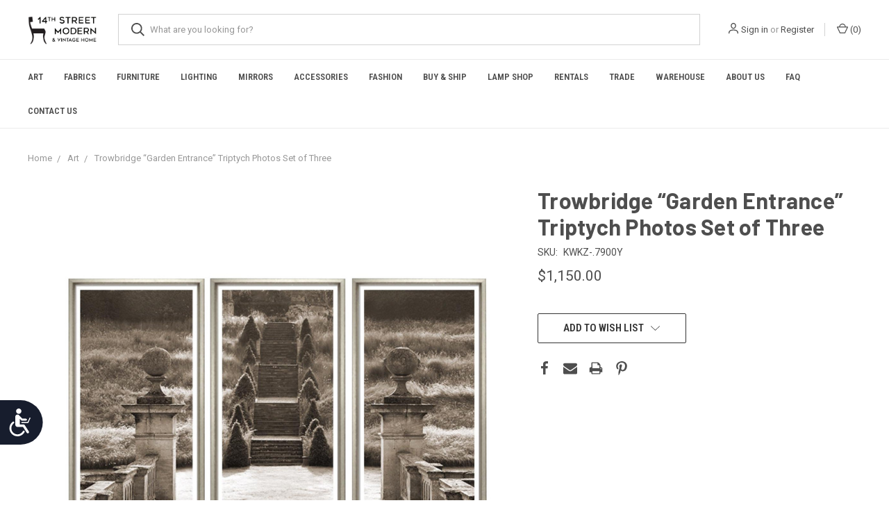

--- FILE ---
content_type: text/html; charset=UTF-8
request_url: https://www.14thstreetantiques.com/trowbridge-garden-entrance-triptych-photos-set-of-three/
body_size: 14573
content:

<!DOCTYPE html>
<html class="no-js" lang="en">
    <head>
        <title>Trowbridge “Garden Entrance” Triptych Photos Set of Three - 14th Street Modern &amp; Vintage Home</title>
        <link rel="dns-prefetch preconnect" href="https://cdn11.bigcommerce.com/s-a3fc1" crossorigin><link rel="dns-prefetch preconnect" href="https://fonts.googleapis.com/" crossorigin><link rel="dns-prefetch preconnect" href="https://fonts.gstatic.com/" crossorigin>
        <meta property="product:price:amount" content="1150" /><meta property="product:price:currency" content="USD" /><meta property="og:url" content="https://www.14thstreetantiques.com/trowbridge-garden-entrance-triptych-photos-set-of-three/" /><meta property="og:site_name" content="14th Street Modern & Vintage Home" /><meta name="keywords" content="antiques, antique, atlanta antiques, mid century modern, shagreen, luxury home, fabrics, fabric, console table, accent table, sofa, chaise, club chair, vintage, modern, lampshade, lamp repair, custom lighting, lacquer,  sideboard, regency, seashell, serpentine, desk, sterling, Asian, painted, carved wood, gilt, bronze, plant stand, pedestal, sunburst, starburst, leather, game table, card table, inlay, inlaid, duncan phyfe, chippendale, "><link rel='canonical' href='https://14thstreetantiques.com/trowbridge-garden-entrance-triptych-photos-set-of-three/' /><meta name='platform' content='bigcommerce.stencil' /><meta property="og:type" content="product" />
<meta property="og:title" content="Trowbridge “Garden Entrance” Triptych Photos Set of Three" />
<meta property="og:description" content="Atlanta&#039;s Largest Source for Designer Furniture, Fine Antiques, Art, Fabric  and Accessories" />
<meta property="og:image" content="https://cdn11.bigcommerce.com/s-a3fc1/products/3679/images/16534/trowbridge-garden-entrance-triptych-photos-set-of-three-7577__32557.1731016205.340.240.jpg?c=2" />
<meta property="og:availability" content="instock" />
<meta property="pinterest:richpins" content="enabled" />
        
         

        <link href="https://cdn11.bigcommerce.com/s-a3fc1/product_images/Untitled%20design%20%286%29.png?t=1598715126" rel="shortcut icon">
        <meta name="viewport" content="width=device-width, initial-scale=1, maximum-scale=1">

        <script>
            document.documentElement.className = document.documentElement.className.replace('no-js', 'js');
        </script>
        <script>
            window.lazySizesConfig = window.lazySizesConfig || {};
            window.lazySizesConfig.loadMode = 1;
        </script>
        <script async src="https://cdn11.bigcommerce.com/s-a3fc1/stencil/561ec9e0-ba56-0138-d561-0242ac11000f/dist/theme-bundle.head_async.js"></script>

        <link href="https://fonts.googleapis.com/css?family=Roboto+Condensed:400,600%7CRoboto:400,700%7CBarlow:700&display=swap" rel="stylesheet">
        <link data-stencil-stylesheet href="https://cdn11.bigcommerce.com/s-a3fc1/stencil/561ec9e0-ba56-0138-d561-0242ac11000f/css/theme-42f25820-b57f-013c-8f73-0262f6a3925f.css" rel="stylesheet">

        <!-- Start Tracking Code for analytics_googleanalytics4 -->

<script data-cfasync="false" src="https://cdn11.bigcommerce.com/shared/js/google_analytics4_bodl_subscribers-358423becf5d870b8b603a81de597c10f6bc7699.js" integrity="sha256-gtOfJ3Avc1pEE/hx6SKj/96cca7JvfqllWA9FTQJyfI=" crossorigin="anonymous"></script>
<script data-cfasync="false">
  (function () {
    window.dataLayer = window.dataLayer || [];

    function gtag(){
        dataLayer.push(arguments);
    }

    function initGA4(event) {
         function setupGtag() {
            function configureGtag() {
                gtag('js', new Date());
                gtag('set', 'developer_id.dMjk3Nj', true);
                gtag('config', 'G-9YMYG17RDJ');
            }

            var script = document.createElement('script');

            script.src = 'https://www.googletagmanager.com/gtag/js?id=G-9YMYG17RDJ';
            script.async = true;
            script.onload = configureGtag;

            document.head.appendChild(script);
        }

        setupGtag();

        if (typeof subscribeOnBodlEvents === 'function') {
            subscribeOnBodlEvents('G-9YMYG17RDJ', false);
        }

        window.removeEventListener(event.type, initGA4);
    }

    

    var eventName = document.readyState === 'complete' ? 'consentScriptsLoaded' : 'DOMContentLoaded';
    window.addEventListener(eventName, initGA4, false);
  })()
</script>

<!-- End Tracking Code for analytics_googleanalytics4 -->


<script src="https://www.google.com/recaptcha/api.js" async defer></script>
<script type="text/javascript">
var BCData = {"product_attributes":{"sku":"KWKZ-.7900Y","upc":null,"mpn":null,"gtin":null,"weight":null,"base":true,"image":null,"price":{"with_tax":{"formatted":"$1,150.00","value":1150,"currency":"USD"},"tax_label":"Tax"},"stock":null,"instock":true,"stock_message":null,"purchasable":false,"purchasing_message":"","call_for_price_message":null}};
</script>
<script src='https://www.powr.io/powr.js?external-type=bigcommerce' async></script><script src='https://www.powr.io/powr.js?external-type=bigcommerce' async></script>
 <script data-cfasync="false" src="https://microapps.bigcommerce.com/bodl-events/1.9.4/index.js" integrity="sha256-Y0tDj1qsyiKBRibKllwV0ZJ1aFlGYaHHGl/oUFoXJ7Y=" nonce="" crossorigin="anonymous"></script>
 <script data-cfasync="false" nonce="">

 (function() {
    function decodeBase64(base64) {
       const text = atob(base64);
       const length = text.length;
       const bytes = new Uint8Array(length);
       for (let i = 0; i < length; i++) {
          bytes[i] = text.charCodeAt(i);
       }
       const decoder = new TextDecoder();
       return decoder.decode(bytes);
    }
    window.bodl = JSON.parse(decodeBase64("[base64]"));
 })()

 </script>

<script nonce="">
(function () {
    var xmlHttp = new XMLHttpRequest();

    xmlHttp.open('POST', 'https://bes.gcp.data.bigcommerce.com/nobot');
    xmlHttp.setRequestHeader('Content-Type', 'application/json');
    xmlHttp.send('{"store_id":"73838","timezone_offset":"-4.0","timestamp":"2026-01-26T16:38:02.74684600Z","visit_id":"672daafd-ab30-47bd-9a62-7dfe82420691","channel_id":1}');
})();
</script>

        
            <!-- partial pulled in to the base layout -->

        <script>
            var theme_settings = {
                show_fast_cart: true,
                linksPerCol: 10,
            };
        </script>
    </head>
    <body>
        <svg data-src="https://cdn11.bigcommerce.com/s-a3fc1/stencil/561ec9e0-ba56-0138-d561-0242ac11000f/img/icon-sprite.svg" class="icons-svg-sprite"></svg>

        <header class="header" role="banner">
    <a href="#" class="mobileMenu-toggle" data-mobile-menu-toggle="menu">
        <span class="mobileMenu-toggleIcon"></span>
    </a>

    <div class="header-logo--wrap">
        <div class="header-logo ">
            
            <div class="logo-and-toggle">
                <div class="desktopMenu-toggle">
                    <a href="javascript:void(0);" class="mobileMenu-toggle">
                        <span class="mobileMenu-toggleIcon"></span>
                    </a>
                </div>
                
                    <div class="logo-wrap"><a href="https://14thstreetantiques.com/">
        <div class="header-logo-image-container">
            <img class="header-logo-image" src="https://cdn11.bigcommerce.com/s-a3fc1/images/stencil/original/14th_street_modern_home_logo_1613073785__05669.original.jpg" alt="14th Street Modern &amp; Vintage Home" title="14th Street Modern &amp; Vintage Home">
        </div>
</a>
</div>
            </div>
            
            <div class="quickSearchWrap" id="quickSearch" aria-hidden="true" tabindex="-1" data-prevent-quick-search-close>
                <div>
    <!-- snippet location forms_search -->
    <form class="form" action="/search.php">
        <fieldset class="form-fieldset">
            <div class="form-field">
                <label class="is-srOnly" for="search_query">Search</label>
                <input class="form-input" data-search-quick name="search_query" id="search_query" data-error-message="Search field cannot be empty." placeholder="What are you looking for?" autocomplete="off">
                <button type="submit" class="form-button">
                    <i class="icon" aria-hidden="true">
                        <svg><use xlink:href="#icon-search" /></svg>
                    </i>
                </button>
            </div>
        </fieldset>
    </form>
    <section class="quickSearchResults" data-bind="html: results"></section>
</div>
            </div>
            <div class="navUser-wrap">
                <nav class="navUser">
    <ul class="navUser-section navUser-section--alt">
        <li class="navUser-item navUser-item--account">
            <i class="icon" aria-hidden="true">
                <svg><use xlink:href="#icon-user" /></svg>
            </i>
                <a class="navUser-action" href="/login.php">Sign in</a>
                    <span>or</span> <a class="navUser-action" href="/login.php?action=create_account">Register</a>
        </li>
                <li class="navUser-item navUser-item--mobile-search">
            <i class="icon" aria-hidden="true">
                <svg><use xlink:href="#icon-search" /></svg>
            </i>
        </li>
        <li class="navUser-item navUser-item--cart">
            <a
                class="navUser-action"
                data-cart-preview
                data-dropdown="cart-preview-dropdown"
                data-options="align:right"
                href="/cart.php">
                <i class="icon" aria-hidden="true">
                    <svg><use xlink:href="#icon-cart" /></svg>
                </i>
                (<span class=" cart-quantity"></span>)
            </a>

            <div class="dropdown-menu" id="cart-preview-dropdown" data-dropdown-content aria-hidden="true"></div>
        </li>
    </ul>
</nav>
            </div>
        </div>
    </div>

    <div class="navPages-container" id="menu" data-menu>
        <span class="mobile-closeNav">
    <i class="icon" aria-hidden="true">
        <svg><use xlink:href="#icon-close-large" /></svg>
    </i>
    close
</span>
<nav class="navPages">
    <ul class="navPages-list navPages-list--user 5765697a656e20596f756e67">
            <li class="navPages-item">
                <i class="icon" aria-hidden="true">
                    <svg><use xlink:href="#icon-user" /></svg>
                </i>
                <a class="navPages-action" href="/login.php">Sign in</a>
                    or <a class="navPages-action" href="/login.php?action=create_account">Register</a>
            </li>
    </ul>
    <ul class="navPages-list navPages-mega navPages-mainNav">
            <li class="navPages-item">
                <a class="navPages-action activePage" href="https://www.14thstreetantiques.com/categories/Art/">Art</a>
            </li>
            <li class="navPages-item">
                <a class="navPages-action" href="https://www.14thstreetantiques.com/fabrics/">Fabrics</a>
            </li>
            <li class="navPages-item">
                <a class="navPages-action has-subMenu" href="https://www.14thstreetantiques.com/categories/Furniture/" data-collapsible="navPages-10">
    Furniture <i class="icon navPages-action-moreIcon" aria-hidden="true"><svg><use xlink:href="#icon-chevron-down" /></svg></i>
</a>
<div class="column-menu navPage-subMenu" id="navPages-10" aria-hidden="true" tabindex="-1">
    <ul class="navPage-subMenu-list">
            <li class="navPage-subMenu-item">
                <i class="icon navPages-action-moreIcon" aria-hidden="true"><svg><use xlink:href="#icon-chevron-right" /></svg></i>
                <a class="navPage-subMenu-action navPages-action" href="https://www.14thstreetantiques.com/cabinets/">Cabinets</a>
                
            </li>
            <li class="navPage-subMenu-item">
                <i class="icon navPages-action-moreIcon" aria-hidden="true"><svg><use xlink:href="#icon-chevron-right" /></svg></i>
                <a class="navPage-subMenu-action navPages-action" href="https://www.14thstreetantiques.com/coat-racks/">Coat Racks</a>
                
            </li>
            <li class="navPage-subMenu-item">
                <i class="icon navPages-action-moreIcon" aria-hidden="true"><svg><use xlink:href="#icon-chevron-right" /></svg></i>
                <a class="navPage-subMenu-action navPages-action" href="https://www.14thstreetantiques.com/nightstands/">Nightstands</a>
                
            </li>
            <li class="navPage-subMenu-item">
                <i class="icon navPages-action-moreIcon" aria-hidden="true"><svg><use xlink:href="#icon-chevron-right" /></svg></i>
                <a class="navPage-subMenu-action navPages-action" href="https://www.14thstreetantiques.com/trunks/">Trunks</a>
                
            </li>
            <li class="navPage-subMenu-item">
                <i class="icon navPages-action-moreIcon" aria-hidden="true"><svg><use xlink:href="#icon-chevron-right" /></svg></i>
                <a class="navPage-subMenu-action navPages-action" href="https://www.14thstreetantiques.com/etageres/">Etageres &amp; Bookshelves </a>
                
            </li>
            <li class="navPage-subMenu-item">
                <i class="icon navPages-action-moreIcon" aria-hidden="true"><svg><use xlink:href="#icon-chevron-right" /></svg></i>
                <a class="navPage-subMenu-action navPages-action" href="https://www.14thstreetantiques.com/vanities/">Sink vanities.</a>
                
            </li>
            <li class="navPage-subMenu-item">
                <i class="icon navPages-action-moreIcon" aria-hidden="true"><svg><use xlink:href="#icon-chevron-right" /></svg></i>
                <a class="navPage-subMenu-action navPages-action" href="https://www.14thstreetantiques.com/bar-carts-cabinets/">Bar Carts &amp; Bar Cabinets</a>
                
            </li>
            <li class="navPage-subMenu-item">
                <i class="icon navPages-action-moreIcon" aria-hidden="true"><svg><use xlink:href="#icon-chevron-right" /></svg></i>
                <a class="navPage-subMenu-action navPages-action" href="https://www.14thstreetantiques.com/beds-1/">Beds</a>
                
            </li>
            <li class="navPage-subMenu-item">
                <i class="icon navPages-action-moreIcon" aria-hidden="true"><svg><use xlink:href="#icon-chevron-right" /></svg></i>
                <a class="navPage-subMenu-action navPages-action" href="https://www.14thstreetantiques.com/category/chests-and-cabinets/">Chest &amp; Dressers</a>
                
            </li>
            <li class="navPage-subMenu-item">
                <i class="icon navPages-action-moreIcon" aria-hidden="true"><svg><use xlink:href="#icon-chevron-right" /></svg></i>
                <a class="navPage-subMenu-action navPages-action" href="https://www.14thstreetantiques.com/categories/consolesandsideboards/">Consoles and Sideboards</a>
                
            </li>
            <li class="navPage-subMenu-item">
                <i class="icon navPages-action-moreIcon" aria-hidden="true"><svg><use xlink:href="#icon-chevron-right" /></svg></i>
                <a class="navPage-subMenu-action navPages-action" href="https://www.14thstreetantiques.com/categories/desks-and-secretaries/">Desks and Secretaries</a>
                
            </li>
            <li class="navPage-subMenu-item">
                <i class="icon navPages-action-moreIcon" aria-hidden="true"><svg><use xlink:href="#icon-chevron-right" /></svg></i>
                <a class="navPage-subMenu-action navPages-action" href="https://www.14thstreetantiques.com/categories/Tables">Tables</a>
                
            </li>
            <li class="navPage-subMenu-item">
                <i class="icon navPages-action-moreIcon" aria-hidden="true"><svg><use xlink:href="#icon-chevron-right" /></svg></i>
                <a class="navPage-subMenu-action navPages-action" href="https://www.14thstreetantiques.com/pedestals/">Pedestals</a>
                
            </li>
            <li class="navPage-subMenu-item">
                <i class="icon navPages-action-moreIcon" aria-hidden="true"><svg><use xlink:href="#icon-chevron-right" /></svg></i>
                <a class="navPage-subMenu-action navPages-action" href="https://www.14thstreetantiques.com/screens-room-dividers/">Screens &amp; Room Dividers</a>
                
            </li>
            <li class="navPage-subMenu-item">
                <i class="icon navPages-action-moreIcon" aria-hidden="true"><svg><use xlink:href="#icon-chevron-right" /></svg></i>
                <a class="navPage-subMenu-action navPages-action" href="https://www.14thstreetantiques.com/seating//categories/Seating">Seating</a>
                
            </li>
    </ul>
</div>
            </li>
            <li class="navPages-item">
                <a class="navPages-action has-subMenu" href="https://www.14thstreetantiques.com/categories/Lighting/" data-collapsible="navPages-526">
    Lighting <i class="icon navPages-action-moreIcon" aria-hidden="true"><svg><use xlink:href="#icon-chevron-down" /></svg></i>
</a>
<div class="column-menu navPage-subMenu" id="navPages-526" aria-hidden="true" tabindex="-1">
    <ul class="navPage-subMenu-list">
            <li class="navPage-subMenu-item">
                <i class="icon navPages-action-moreIcon" aria-hidden="true"><svg><use xlink:href="#icon-chevron-right" /></svg></i>
                <a class="navPage-subMenu-action navPages-action" href="https://www.14thstreetantiques.com/chandeliers/">Chandeliers &amp; Pendants</a>
                
            </li>
            <li class="navPage-subMenu-item">
                <i class="icon navPages-action-moreIcon" aria-hidden="true"><svg><use xlink:href="#icon-chevron-right" /></svg></i>
                <a class="navPage-subMenu-action navPages-action" href="https://www.14thstreetantiques.com/lamps/">Lamps</a>
                
            </li>
            <li class="navPage-subMenu-item">
                <i class="icon navPages-action-moreIcon" aria-hidden="true"><svg><use xlink:href="#icon-chevron-right" /></svg></i>
                <a class="navPage-subMenu-action navPages-action" href="https://www.14thstreetantiques.com/sconces/">Sconces</a>
                
            </li>
    </ul>
</div>
            </li>
            <li class="navPages-item">
                <a class="navPages-action" href="https://www.14thstreetantiques.com/categories/Mirrors/">Mirrors</a>
            </li>
            <li class="navPages-item">
                <a class="navPages-action has-subMenu" href="https://www.14thstreetantiques.com/categories/Accessories/" data-collapsible="navPages-13">
    Accessories <i class="icon navPages-action-moreIcon" aria-hidden="true"><svg><use xlink:href="#icon-chevron-down" /></svg></i>
</a>
<div class="column-menu navPage-subMenu" id="navPages-13" aria-hidden="true" tabindex="-1">
    <ul class="navPage-subMenu-list">
            <li class="navPage-subMenu-item">
                <i class="icon navPages-action-moreIcon" aria-hidden="true"><svg><use xlink:href="#icon-chevron-right" /></svg></i>
                <a class="navPage-subMenu-action navPages-action" href="https://www.14thstreetantiques.com/baskets/">Baskets</a>
                
            </li>
            <li class="navPage-subMenu-item">
                <i class="icon navPages-action-moreIcon" aria-hidden="true"><svg><use xlink:href="#icon-chevron-right" /></svg></i>
                <a class="navPage-subMenu-action navPages-action" href="https://www.14thstreetantiques.com/magazine-racks/">Magazine Racks</a>
                
            </li>
            <li class="navPage-subMenu-item">
                <i class="icon navPages-action-moreIcon" aria-hidden="true"><svg><use xlink:href="#icon-chevron-right" /></svg></i>
                <a class="navPage-subMenu-action navPages-action" href="https://www.14thstreetantiques.com/boxes/">Boxes</a>
                
            </li>
            <li class="navPage-subMenu-item">
                <i class="icon navPages-action-moreIcon" aria-hidden="true"><svg><use xlink:href="#icon-chevron-right" /></svg></i>
                <a class="navPage-subMenu-action navPages-action" href="https://www.14thstreetantiques.com/globes/">Globes</a>
                
            </li>
            <li class="navPage-subMenu-item">
                <i class="icon navPages-action-moreIcon" aria-hidden="true"><svg><use xlink:href="#icon-chevron-right" /></svg></i>
                <a class="navPage-subMenu-action navPages-action" href="https://www.14thstreetantiques.com/planters/">Planters</a>
                
            </li>
            <li class="navPage-subMenu-item">
                <i class="icon navPages-action-moreIcon" aria-hidden="true"><svg><use xlink:href="#icon-chevron-right" /></svg></i>
                <a class="navPage-subMenu-action navPages-action" href="https://www.14thstreetantiques.com/bar-accesories/">Bar Accessories </a>
                
            </li>
            <li class="navPage-subMenu-item">
                <i class="icon navPages-action-moreIcon" aria-hidden="true"><svg><use xlink:href="#icon-chevron-right" /></svg></i>
                <a class="navPage-subMenu-action navPages-action" href="https://www.14thstreetantiques.com/bookends/">Bookends</a>
                
            </li>
            <li class="navPage-subMenu-item">
                <i class="icon navPages-action-moreIcon" aria-hidden="true"><svg><use xlink:href="#icon-chevron-right" /></svg></i>
                <a class="navPage-subMenu-action navPages-action" href="https://www.14thstreetantiques.com/bowls/">Bowls</a>
                
            </li>
            <li class="navPage-subMenu-item">
                <i class="icon navPages-action-moreIcon" aria-hidden="true"><svg><use xlink:href="#icon-chevron-right" /></svg></i>
                <a class="navPage-subMenu-action navPages-action" href="https://www.14thstreetantiques.com/candleholders/">Candleholders</a>
                
            </li>
            <li class="navPage-subMenu-item">
                <i class="icon navPages-action-moreIcon" aria-hidden="true"><svg><use xlink:href="#icon-chevron-right" /></svg></i>
                <a class="navPage-subMenu-action navPages-action" href="https://www.14thstreetantiques.com/clocks/">Clocks</a>
                
            </li>
            <li class="navPage-subMenu-item">
                <i class="icon navPages-action-moreIcon" aria-hidden="true"><svg><use xlink:href="#icon-chevron-right" /></svg></i>
                <a class="navPage-subMenu-action navPages-action" href="https://www.14thstreetantiques.com/fireplace-accesories/">Fireplace Accessories</a>
                
            </li>
            <li class="navPage-subMenu-item">
                <i class="icon navPages-action-moreIcon" aria-hidden="true"><svg><use xlink:href="#icon-chevron-right" /></svg></i>
                <a class="navPage-subMenu-action navPages-action" href="https://www.14thstreetantiques.com/inkwells/">Inkwells</a>
                
            </li>
            <li class="navPage-subMenu-item">
                <i class="icon navPages-action-moreIcon" aria-hidden="true"><svg><use xlink:href="#icon-chevron-right" /></svg></i>
                <a class="navPage-subMenu-action navPages-action" href="https://www.14thstreetantiques.com/sculptures/">Sculptures, Figurines &amp; Others</a>
                
            </li>
            <li class="navPage-subMenu-item">
                <i class="icon navPages-action-moreIcon" aria-hidden="true"><svg><use xlink:href="#icon-chevron-right" /></svg></i>
                <a class="navPage-subMenu-action navPages-action" href="https://www.14thstreetantiques.com/trays/">Trays</a>
                
            </li>
            <li class="navPage-subMenu-item">
                <i class="icon navPages-action-moreIcon" aria-hidden="true"><svg><use xlink:href="#icon-chevron-right" /></svg></i>
                <a class="navPage-subMenu-action navPages-action" href="https://www.14thstreetantiques.com/vases-vessels/">Vases &amp; Vessels</a>
                
            </li>
    </ul>
</div>
            </li>
            <li class="navPages-item">
                <a class="navPages-action" href="https://www.14thstreetantiques.com/categories/Jewelry/">Fashion</a>
            </li>
                <li class="navPages-item navPages-item--content-first">
                        <a class="navPages-action" href="https://www.14thstreetantiques.com/purchases-shipping/">Buy &amp; Ship</a>
                </li>
                <li class="navPages-item">
                        <a class="navPages-action" href="https://www.14thstreetantiques.com/pages/Lamp-Shop.html">Lamp Shop</a>
                </li>
                <li class="navPages-item">
                        <a class="navPages-action" href="https://www.14thstreetantiques.com/rentals/">Rentals</a>
                </li>
                <li class="navPages-item">
                        <a class="navPages-action" href="https://www.14thstreetantiques.com/trade/">Trade</a>
                </li>
                <li class="navPages-item">
                        <a class="navPages-action" href="https://www.14thstreetantiques.com/warehouse/">Warehouse</a>
                </li>
                <li class="navPages-item">
                        <a class="navPages-action" href="https://www.14thstreetantiques.com/pages/About-Us.html">About Us</a>
                </li>
                <li class="navPages-item">
                        <a class="navPages-action" href="https://www.14thstreetantiques.com/pages/FAQ.html">FAQ</a>
                </li>
                <li class="navPages-item">
                        <a class="navPages-action" href="https://www.14thstreetantiques.com/contact-us/">Contact Us</a>
                </li>
    </ul>
    <ul class="navPages-list navPages-list--user">
            <li class="navPages-item">
                <a class="navPages-action" href="/giftcertificates.php">Gift Certificates</a>
            </li>
    </ul>
</nav>
    </div>
</header>


<div data-content-region="header_bottom"></div>

        <div class="body " data-currency-code="USD">
     
        <div class="container">
        <ul class="breadcrumbs" itemscope itemtype="http://schema.org/BreadcrumbList">
            <li class="breadcrumb " itemprop="itemListElement" itemscope itemtype="http://schema.org/ListItem">
                    <a href="https://14thstreetantiques.com/" class="breadcrumb-label" itemprop="item"><span itemprop="name">Home</span></a>
                <meta itemprop="position" content="1" />
            </li>
            <li class="breadcrumb " itemprop="itemListElement" itemscope itemtype="http://schema.org/ListItem">
                    <a href="https://14thstreetantiques.com/categories/Art/" class="breadcrumb-label" itemprop="item"><span itemprop="name">Art</span></a>
                <meta itemprop="position" content="2" />
            </li>
            <li class="breadcrumb is-active" itemprop="itemListElement" itemscope itemtype="http://schema.org/ListItem">
                    <meta itemprop="item" content="https://14thstreetantiques.com/trowbridge-garden-entrance-triptych-photos-set-of-three/">
                    <span class="breadcrumb-label" itemprop="name">Trowbridge “Garden Entrance” Triptych Photos Set of Three</span>
                <meta itemprop="position" content="3" />
            </li>
</ul>

    </div>

    <div itemscope itemtype="http://schema.org/Product">
        <div class="container">
            
<div class="productView" >
  
    <section class="productView-images" data-image-gallery>
        <figure class="productView-image"
                data-image-gallery-main
                data-zoom-image="https://cdn11.bigcommerce.com/s-a3fc1/images/stencil/1280x1280/products/3679/16534/trowbridge-garden-entrance-triptych-photos-set-of-three-7577__32557.1731016205.jpg?c=2"
                >
            <div class="productView-img-container">
                    <a href="https://cdn11.bigcommerce.com/s-a3fc1/images/stencil/1280x1280/products/3679/16534/trowbridge-garden-entrance-triptych-photos-set-of-three-7577__32557.1731016205.jpg?c=2"
                        target="_blank" itemprop="image">
                <img src="https://cdn11.bigcommerce.com/s-a3fc1/images/stencil/760x760/products/3679/16534/trowbridge-garden-entrance-triptych-photos-set-of-three-7577__32557.1731016205.jpg?c=2" alt="Trowbridge “Garden Entrance” Triptych Photos Set of Three" title="Trowbridge “Garden Entrance” Triptych Photos Set of Three" data-sizes="auto"
    srcset="https://cdn11.bigcommerce.com/s-a3fc1/images/stencil/80w/products/3679/16534/trowbridge-garden-entrance-triptych-photos-set-of-three-7577__32557.1731016205.jpg?c=2"
data-srcset="https://cdn11.bigcommerce.com/s-a3fc1/images/stencil/80w/products/3679/16534/trowbridge-garden-entrance-triptych-photos-set-of-three-7577__32557.1731016205.jpg?c=2 80w, https://cdn11.bigcommerce.com/s-a3fc1/images/stencil/160w/products/3679/16534/trowbridge-garden-entrance-triptych-photos-set-of-three-7577__32557.1731016205.jpg?c=2 160w, https://cdn11.bigcommerce.com/s-a3fc1/images/stencil/320w/products/3679/16534/trowbridge-garden-entrance-triptych-photos-set-of-three-7577__32557.1731016205.jpg?c=2 320w, https://cdn11.bigcommerce.com/s-a3fc1/images/stencil/640w/products/3679/16534/trowbridge-garden-entrance-triptych-photos-set-of-three-7577__32557.1731016205.jpg?c=2 640w, https://cdn11.bigcommerce.com/s-a3fc1/images/stencil/960w/products/3679/16534/trowbridge-garden-entrance-triptych-photos-set-of-three-7577__32557.1731016205.jpg?c=2 960w, https://cdn11.bigcommerce.com/s-a3fc1/images/stencil/1280w/products/3679/16534/trowbridge-garden-entrance-triptych-photos-set-of-three-7577__32557.1731016205.jpg?c=2 1280w, https://cdn11.bigcommerce.com/s-a3fc1/images/stencil/1920w/products/3679/16534/trowbridge-garden-entrance-triptych-photos-set-of-three-7577__32557.1731016205.jpg?c=2 1920w, https://cdn11.bigcommerce.com/s-a3fc1/images/stencil/2560w/products/3679/16534/trowbridge-garden-entrance-triptych-photos-set-of-three-7577__32557.1731016205.jpg?c=2 2560w"

class="lazyload productView-image--default"

data-main-image />
                    </a>
            </div>
        </figure>
        <ul class="productView-thumbnails">
                <li class="productView-thumbnail">
                    <a
                        class="productView-thumbnail-link"
                        href="https://cdn11.bigcommerce.com/s-a3fc1/images/stencil/1280x1280/products/3679/16534/trowbridge-garden-entrance-triptych-photos-set-of-three-7577__32557.1731016205.jpg?c=2"
                        data-image-gallery-item
                        data-image-gallery-new-image-url="https://cdn11.bigcommerce.com/s-a3fc1/images/stencil/760x760/products/3679/16534/trowbridge-garden-entrance-triptych-photos-set-of-three-7577__32557.1731016205.jpg?c=2"
                        data-image-gallery-new-image-srcset="https://cdn11.bigcommerce.com/s-a3fc1/images/stencil/80w/products/3679/16534/trowbridge-garden-entrance-triptych-photos-set-of-three-7577__32557.1731016205.jpg?c=2 80w, https://cdn11.bigcommerce.com/s-a3fc1/images/stencil/160w/products/3679/16534/trowbridge-garden-entrance-triptych-photos-set-of-three-7577__32557.1731016205.jpg?c=2 160w, https://cdn11.bigcommerce.com/s-a3fc1/images/stencil/320w/products/3679/16534/trowbridge-garden-entrance-triptych-photos-set-of-three-7577__32557.1731016205.jpg?c=2 320w, https://cdn11.bigcommerce.com/s-a3fc1/images/stencil/640w/products/3679/16534/trowbridge-garden-entrance-triptych-photos-set-of-three-7577__32557.1731016205.jpg?c=2 640w, https://cdn11.bigcommerce.com/s-a3fc1/images/stencil/960w/products/3679/16534/trowbridge-garden-entrance-triptych-photos-set-of-three-7577__32557.1731016205.jpg?c=2 960w, https://cdn11.bigcommerce.com/s-a3fc1/images/stencil/1280w/products/3679/16534/trowbridge-garden-entrance-triptych-photos-set-of-three-7577__32557.1731016205.jpg?c=2 1280w, https://cdn11.bigcommerce.com/s-a3fc1/images/stencil/1920w/products/3679/16534/trowbridge-garden-entrance-triptych-photos-set-of-three-7577__32557.1731016205.jpg?c=2 1920w, https://cdn11.bigcommerce.com/s-a3fc1/images/stencil/2560w/products/3679/16534/trowbridge-garden-entrance-triptych-photos-set-of-three-7577__32557.1731016205.jpg?c=2 2560w"
                        data-image-gallery-zoom-image-url="https://cdn11.bigcommerce.com/s-a3fc1/images/stencil/1280x1280/products/3679/16534/trowbridge-garden-entrance-triptych-photos-set-of-three-7577__32557.1731016205.jpg?c=2"
                    >
                        <img class="lazyload" data-sizes="auto" src="https://cdn11.bigcommerce.com/s-a3fc1/stencil/561ec9e0-ba56-0138-d561-0242ac11000f/img/loading.svg" data-src="https://cdn11.bigcommerce.com/s-a3fc1/images/stencil/50x50/products/3679/16534/trowbridge-garden-entrance-triptych-photos-set-of-three-7577__32557.1731016205.jpg?c=2" alt="Trowbridge “Garden Entrance” Triptych Photos Set of Three" title="Trowbridge “Garden Entrance” Triptych Photos Set of Three">
                    </a>
                </li>
                <li class="productView-thumbnail">
                    <a
                        class="productView-thumbnail-link"
                        href="https://cdn11.bigcommerce.com/s-a3fc1/images/stencil/1280x1280/products/3679/16531/trowbridge-garden-entrance-triptych-photos-set-of-three-5156__28881.1731016205.jpg?c=2"
                        data-image-gallery-item
                        data-image-gallery-new-image-url="https://cdn11.bigcommerce.com/s-a3fc1/images/stencil/760x760/products/3679/16531/trowbridge-garden-entrance-triptych-photos-set-of-three-5156__28881.1731016205.jpg?c=2"
                        data-image-gallery-new-image-srcset="https://cdn11.bigcommerce.com/s-a3fc1/images/stencil/80w/products/3679/16531/trowbridge-garden-entrance-triptych-photos-set-of-three-5156__28881.1731016205.jpg?c=2 80w, https://cdn11.bigcommerce.com/s-a3fc1/images/stencil/160w/products/3679/16531/trowbridge-garden-entrance-triptych-photos-set-of-three-5156__28881.1731016205.jpg?c=2 160w, https://cdn11.bigcommerce.com/s-a3fc1/images/stencil/320w/products/3679/16531/trowbridge-garden-entrance-triptych-photos-set-of-three-5156__28881.1731016205.jpg?c=2 320w, https://cdn11.bigcommerce.com/s-a3fc1/images/stencil/640w/products/3679/16531/trowbridge-garden-entrance-triptych-photos-set-of-three-5156__28881.1731016205.jpg?c=2 640w, https://cdn11.bigcommerce.com/s-a3fc1/images/stencil/960w/products/3679/16531/trowbridge-garden-entrance-triptych-photos-set-of-three-5156__28881.1731016205.jpg?c=2 960w, https://cdn11.bigcommerce.com/s-a3fc1/images/stencil/1280w/products/3679/16531/trowbridge-garden-entrance-triptych-photos-set-of-three-5156__28881.1731016205.jpg?c=2 1280w, https://cdn11.bigcommerce.com/s-a3fc1/images/stencil/1920w/products/3679/16531/trowbridge-garden-entrance-triptych-photos-set-of-three-5156__28881.1731016205.jpg?c=2 1920w, https://cdn11.bigcommerce.com/s-a3fc1/images/stencil/2560w/products/3679/16531/trowbridge-garden-entrance-triptych-photos-set-of-three-5156__28881.1731016205.jpg?c=2 2560w"
                        data-image-gallery-zoom-image-url="https://cdn11.bigcommerce.com/s-a3fc1/images/stencil/1280x1280/products/3679/16531/trowbridge-garden-entrance-triptych-photos-set-of-three-5156__28881.1731016205.jpg?c=2"
                    >
                        <img class="lazyload" data-sizes="auto" src="https://cdn11.bigcommerce.com/s-a3fc1/stencil/561ec9e0-ba56-0138-d561-0242ac11000f/img/loading.svg" data-src="https://cdn11.bigcommerce.com/s-a3fc1/images/stencil/50x50/products/3679/16531/trowbridge-garden-entrance-triptych-photos-set-of-three-5156__28881.1731016205.jpg?c=2" alt="Trowbridge “Garden Entrance” Triptych Photos Set of Three" title="Trowbridge “Garden Entrance” Triptych Photos Set of Three">
                    </a>
                </li>
                <li class="productView-thumbnail">
                    <a
                        class="productView-thumbnail-link"
                        href="https://cdn11.bigcommerce.com/s-a3fc1/images/stencil/1280x1280/products/3679/16532/trowbridge-garden-entrance-triptych-photos-set-of-three-2280__73124.1731016205.jpg?c=2"
                        data-image-gallery-item
                        data-image-gallery-new-image-url="https://cdn11.bigcommerce.com/s-a3fc1/images/stencil/760x760/products/3679/16532/trowbridge-garden-entrance-triptych-photos-set-of-three-2280__73124.1731016205.jpg?c=2"
                        data-image-gallery-new-image-srcset="https://cdn11.bigcommerce.com/s-a3fc1/images/stencil/80w/products/3679/16532/trowbridge-garden-entrance-triptych-photos-set-of-three-2280__73124.1731016205.jpg?c=2 80w, https://cdn11.bigcommerce.com/s-a3fc1/images/stencil/160w/products/3679/16532/trowbridge-garden-entrance-triptych-photos-set-of-three-2280__73124.1731016205.jpg?c=2 160w, https://cdn11.bigcommerce.com/s-a3fc1/images/stencil/320w/products/3679/16532/trowbridge-garden-entrance-triptych-photos-set-of-three-2280__73124.1731016205.jpg?c=2 320w, https://cdn11.bigcommerce.com/s-a3fc1/images/stencil/640w/products/3679/16532/trowbridge-garden-entrance-triptych-photos-set-of-three-2280__73124.1731016205.jpg?c=2 640w, https://cdn11.bigcommerce.com/s-a3fc1/images/stencil/960w/products/3679/16532/trowbridge-garden-entrance-triptych-photos-set-of-three-2280__73124.1731016205.jpg?c=2 960w, https://cdn11.bigcommerce.com/s-a3fc1/images/stencil/1280w/products/3679/16532/trowbridge-garden-entrance-triptych-photos-set-of-three-2280__73124.1731016205.jpg?c=2 1280w, https://cdn11.bigcommerce.com/s-a3fc1/images/stencil/1920w/products/3679/16532/trowbridge-garden-entrance-triptych-photos-set-of-three-2280__73124.1731016205.jpg?c=2 1920w, https://cdn11.bigcommerce.com/s-a3fc1/images/stencil/2560w/products/3679/16532/trowbridge-garden-entrance-triptych-photos-set-of-three-2280__73124.1731016205.jpg?c=2 2560w"
                        data-image-gallery-zoom-image-url="https://cdn11.bigcommerce.com/s-a3fc1/images/stencil/1280x1280/products/3679/16532/trowbridge-garden-entrance-triptych-photos-set-of-three-2280__73124.1731016205.jpg?c=2"
                    >
                        <img class="lazyload" data-sizes="auto" src="https://cdn11.bigcommerce.com/s-a3fc1/stencil/561ec9e0-ba56-0138-d561-0242ac11000f/img/loading.svg" data-src="https://cdn11.bigcommerce.com/s-a3fc1/images/stencil/50x50/products/3679/16532/trowbridge-garden-entrance-triptych-photos-set-of-three-2280__73124.1731016205.jpg?c=2" alt="Trowbridge “Garden Entrance” Triptych Photos Set of Three" title="Trowbridge “Garden Entrance” Triptych Photos Set of Three">
                    </a>
                </li>
                <li class="productView-thumbnail">
                    <a
                        class="productView-thumbnail-link"
                        href="https://cdn11.bigcommerce.com/s-a3fc1/images/stencil/1280x1280/products/3679/16533/trowbridge-garden-entrance-triptych-photos-set-of-three-0409__59500.1731016205.jpg?c=2"
                        data-image-gallery-item
                        data-image-gallery-new-image-url="https://cdn11.bigcommerce.com/s-a3fc1/images/stencil/760x760/products/3679/16533/trowbridge-garden-entrance-triptych-photos-set-of-three-0409__59500.1731016205.jpg?c=2"
                        data-image-gallery-new-image-srcset="https://cdn11.bigcommerce.com/s-a3fc1/images/stencil/80w/products/3679/16533/trowbridge-garden-entrance-triptych-photos-set-of-three-0409__59500.1731016205.jpg?c=2 80w, https://cdn11.bigcommerce.com/s-a3fc1/images/stencil/160w/products/3679/16533/trowbridge-garden-entrance-triptych-photos-set-of-three-0409__59500.1731016205.jpg?c=2 160w, https://cdn11.bigcommerce.com/s-a3fc1/images/stencil/320w/products/3679/16533/trowbridge-garden-entrance-triptych-photos-set-of-three-0409__59500.1731016205.jpg?c=2 320w, https://cdn11.bigcommerce.com/s-a3fc1/images/stencil/640w/products/3679/16533/trowbridge-garden-entrance-triptych-photos-set-of-three-0409__59500.1731016205.jpg?c=2 640w, https://cdn11.bigcommerce.com/s-a3fc1/images/stencil/960w/products/3679/16533/trowbridge-garden-entrance-triptych-photos-set-of-three-0409__59500.1731016205.jpg?c=2 960w, https://cdn11.bigcommerce.com/s-a3fc1/images/stencil/1280w/products/3679/16533/trowbridge-garden-entrance-triptych-photos-set-of-three-0409__59500.1731016205.jpg?c=2 1280w, https://cdn11.bigcommerce.com/s-a3fc1/images/stencil/1920w/products/3679/16533/trowbridge-garden-entrance-triptych-photos-set-of-three-0409__59500.1731016205.jpg?c=2 1920w, https://cdn11.bigcommerce.com/s-a3fc1/images/stencil/2560w/products/3679/16533/trowbridge-garden-entrance-triptych-photos-set-of-three-0409__59500.1731016205.jpg?c=2 2560w"
                        data-image-gallery-zoom-image-url="https://cdn11.bigcommerce.com/s-a3fc1/images/stencil/1280x1280/products/3679/16533/trowbridge-garden-entrance-triptych-photos-set-of-three-0409__59500.1731016205.jpg?c=2"
                    >
                        <img class="lazyload" data-sizes="auto" src="https://cdn11.bigcommerce.com/s-a3fc1/stencil/561ec9e0-ba56-0138-d561-0242ac11000f/img/loading.svg" data-src="https://cdn11.bigcommerce.com/s-a3fc1/images/stencil/50x50/products/3679/16533/trowbridge-garden-entrance-triptych-photos-set-of-three-0409__59500.1731016205.jpg?c=2" alt="Trowbridge “Garden Entrance” Triptych Photos Set of Three" title="Trowbridge “Garden Entrance” Triptych Photos Set of Three">
                    </a>
                </li>
                <li class="productView-thumbnail">
                    <a
                        class="productView-thumbnail-link"
                        href="https://cdn11.bigcommerce.com/s-a3fc1/images/stencil/1280x1280/products/3679/16535/trowbridge-garden-entrance-triptych-photos-set-of-three-6627__78433.1588170527.jpg?c=2"
                        data-image-gallery-item
                        data-image-gallery-new-image-url="https://cdn11.bigcommerce.com/s-a3fc1/images/stencil/760x760/products/3679/16535/trowbridge-garden-entrance-triptych-photos-set-of-three-6627__78433.1588170527.jpg?c=2"
                        data-image-gallery-new-image-srcset="https://cdn11.bigcommerce.com/s-a3fc1/images/stencil/80w/products/3679/16535/trowbridge-garden-entrance-triptych-photos-set-of-three-6627__78433.1588170527.jpg?c=2 80w, https://cdn11.bigcommerce.com/s-a3fc1/images/stencil/160w/products/3679/16535/trowbridge-garden-entrance-triptych-photos-set-of-three-6627__78433.1588170527.jpg?c=2 160w, https://cdn11.bigcommerce.com/s-a3fc1/images/stencil/320w/products/3679/16535/trowbridge-garden-entrance-triptych-photos-set-of-three-6627__78433.1588170527.jpg?c=2 320w, https://cdn11.bigcommerce.com/s-a3fc1/images/stencil/640w/products/3679/16535/trowbridge-garden-entrance-triptych-photos-set-of-three-6627__78433.1588170527.jpg?c=2 640w, https://cdn11.bigcommerce.com/s-a3fc1/images/stencil/960w/products/3679/16535/trowbridge-garden-entrance-triptych-photos-set-of-three-6627__78433.1588170527.jpg?c=2 960w, https://cdn11.bigcommerce.com/s-a3fc1/images/stencil/1280w/products/3679/16535/trowbridge-garden-entrance-triptych-photos-set-of-three-6627__78433.1588170527.jpg?c=2 1280w, https://cdn11.bigcommerce.com/s-a3fc1/images/stencil/1920w/products/3679/16535/trowbridge-garden-entrance-triptych-photos-set-of-three-6627__78433.1588170527.jpg?c=2 1920w, https://cdn11.bigcommerce.com/s-a3fc1/images/stencil/2560w/products/3679/16535/trowbridge-garden-entrance-triptych-photos-set-of-three-6627__78433.1588170527.jpg?c=2 2560w"
                        data-image-gallery-zoom-image-url="https://cdn11.bigcommerce.com/s-a3fc1/images/stencil/1280x1280/products/3679/16535/trowbridge-garden-entrance-triptych-photos-set-of-three-6627__78433.1588170527.jpg?c=2"
                    >
                        <img class="lazyload" data-sizes="auto" src="https://cdn11.bigcommerce.com/s-a3fc1/stencil/561ec9e0-ba56-0138-d561-0242ac11000f/img/loading.svg" data-src="https://cdn11.bigcommerce.com/s-a3fc1/images/stencil/50x50/products/3679/16535/trowbridge-garden-entrance-triptych-photos-set-of-three-6627__78433.1588170527.jpg?c=2" alt="Trowbridge “Garden Entrance” Triptych Photos Set of Three" title="Trowbridge “Garden Entrance” Triptych Photos Set of Three">
                    </a>
                </li>
                <li class="productView-thumbnail">
                    <a
                        class="productView-thumbnail-link"
                        href="https://cdn11.bigcommerce.com/s-a3fc1/images/stencil/1280x1280/products/3679/16536/trowbridge-garden-entrance-triptych-photos-set-of-three-8174__22735.1588170527.jpg?c=2"
                        data-image-gallery-item
                        data-image-gallery-new-image-url="https://cdn11.bigcommerce.com/s-a3fc1/images/stencil/760x760/products/3679/16536/trowbridge-garden-entrance-triptych-photos-set-of-three-8174__22735.1588170527.jpg?c=2"
                        data-image-gallery-new-image-srcset="https://cdn11.bigcommerce.com/s-a3fc1/images/stencil/80w/products/3679/16536/trowbridge-garden-entrance-triptych-photos-set-of-three-8174__22735.1588170527.jpg?c=2 80w, https://cdn11.bigcommerce.com/s-a3fc1/images/stencil/160w/products/3679/16536/trowbridge-garden-entrance-triptych-photos-set-of-three-8174__22735.1588170527.jpg?c=2 160w, https://cdn11.bigcommerce.com/s-a3fc1/images/stencil/320w/products/3679/16536/trowbridge-garden-entrance-triptych-photos-set-of-three-8174__22735.1588170527.jpg?c=2 320w, https://cdn11.bigcommerce.com/s-a3fc1/images/stencil/640w/products/3679/16536/trowbridge-garden-entrance-triptych-photos-set-of-three-8174__22735.1588170527.jpg?c=2 640w, https://cdn11.bigcommerce.com/s-a3fc1/images/stencil/960w/products/3679/16536/trowbridge-garden-entrance-triptych-photos-set-of-three-8174__22735.1588170527.jpg?c=2 960w, https://cdn11.bigcommerce.com/s-a3fc1/images/stencil/1280w/products/3679/16536/trowbridge-garden-entrance-triptych-photos-set-of-three-8174__22735.1588170527.jpg?c=2 1280w, https://cdn11.bigcommerce.com/s-a3fc1/images/stencil/1920w/products/3679/16536/trowbridge-garden-entrance-triptych-photos-set-of-three-8174__22735.1588170527.jpg?c=2 1920w, https://cdn11.bigcommerce.com/s-a3fc1/images/stencil/2560w/products/3679/16536/trowbridge-garden-entrance-triptych-photos-set-of-three-8174__22735.1588170527.jpg?c=2 2560w"
                        data-image-gallery-zoom-image-url="https://cdn11.bigcommerce.com/s-a3fc1/images/stencil/1280x1280/products/3679/16536/trowbridge-garden-entrance-triptych-photos-set-of-three-8174__22735.1588170527.jpg?c=2"
                    >
                        <img class="lazyload" data-sizes="auto" src="https://cdn11.bigcommerce.com/s-a3fc1/stencil/561ec9e0-ba56-0138-d561-0242ac11000f/img/loading.svg" data-src="https://cdn11.bigcommerce.com/s-a3fc1/images/stencil/50x50/products/3679/16536/trowbridge-garden-entrance-triptych-photos-set-of-three-8174__22735.1588170527.jpg?c=2" alt="Trowbridge “Garden Entrance” Triptych Photos Set of Three" title="Trowbridge “Garden Entrance” Triptych Photos Set of Three">
                    </a>
                </li>
        </ul>
    </section>
    <section class="productView-details">
        <div class="productView-product">

            <h1 class="productView-title main-heading" itemprop="name">Trowbridge “Garden Entrance” Triptych Photos Set of Three</h1>
                <div class="productSKU">
                    <dt class="productView-info-name sku-label">SKU:</dt>
                    <dd class="productView-info-value" data-product-sku itemprop="sku">KWKZ-.7900Y</dd>
                </div>
            
            <div class="productView-price">
                    
        <div class="price-section price-section--withTax" itemprop="offers" itemscope itemtype="http://schema.org/Offer">
            <span class="price-section price-section--withTax non-sale-price--withTax" style="display: none;">
                <span data-product-non-sale-price-with-tax class="price price--non-sale">
                    
                </span>
            </span>
            <span data-product-price-with-tax class="price">$1,150.00</span>
                <meta itemprop="availability" itemtype="http://schema.org/ItemAvailability" 
                	content="http://schema.org/OutOfStock">
                <meta itemprop="itemCondition" itemtype="http://schema.org/OfferItemCondition" content="http://schema.org/Condition">
                <meta itemprop="priceCurrency" content="USD">
                <meta itemprop="url" content="https://www.14thstreetantiques.com/trowbridge-garden-entrance-triptych-photos-set-of-three/">
                <div itemprop="priceSpecification" itemscope itemtype="http://schema.org/PriceSpecification">
                    <meta itemprop="price" content="1150">
                    <meta itemprop="priceCurrency" content="USD">
                    <meta itemprop="valueAddedTaxIncluded" content="true">
                </div>
        </div>
         <div class="price-section price-section--saving price" style="display: none;">
                <span class="price">(You save</span>
                <span data-product-price-saved class="price price--saving">
                    
                </span>
                <span class="price">)</span>
         </div>
            </div>

                
            <div data-content-region="product_below_price"></div>
            <div class="productView-rating">
            </div>
            <div class="productView-specs">
            </div>
            
        </div>
        <div class="productView-options">
            <form class="form" method="post" action="" enctype="multipart/form-data"
                  data-cart-item-add>
                <input type="hidden" name="action" value="add">
                <input type="hidden" name="product_id" value="3679"/>
                
                <div class="productView-options-wrap" data-product-option-change style="display:none;">
                </div>
                
                <div class="shipping-giftWrap-stock">
                    <div class="form-field--stock u-hiddenVisually">
                        <dt class="productView-info-name">Current Stock:</dt>
                        <dd class="productView-info-value"><span data-product-stock></span></dd>
                    </div>
                </div>
                
            </form>
                <form action="/wishlist.php?action=add&amp;product_id=3679" class="form form-wishlist form-action" data-wishlist-add method="post">
    <a aria-controls="wishlist-dropdown" aria-expanded="false" class="button button--secondary dropdown-menu-button" data-dropdown="wishlist-dropdown">
        <span>Add to Wish List</span>
        <i aria-hidden="true" class="icon">
            <svg>
                <use xlink:href="#icon-chevron-down" />
            </svg>
        </i>
    </a>
    <ul aria-hidden="true" class="dropdown-menu" data-dropdown-content id="wishlist-dropdown" tabindex="-1">
        
        <li>
            <input class="button" type="submit" value="Add to My Wish List">
        </li>
        <li>
            <a data-wishlist class="button" href="/wishlist.php?action=addwishlist&product_id=3679">Create Wish List</a>
        </li>
    </ul>
</form>
        </div>
            <div class="addthis_toolbox addthis_32x32_style" addthis:url=""
         addthis:title="">
        <ul class="socialLinks">
                <li class="socialLinks-item socialLinks-item--facebook">
                    <a class="addthis_button_facebook icon icon--facebook" >
                            <svg>
                                <use xlink:href="#icon-facebook"/>
                            </svg>
                    </a>
                </li>
                <li class="socialLinks-item socialLinks-item--email">
                    <a class="addthis_button_email icon icon--email" >
                            <svg>
                                <use xlink:href="#icon-envelope"/>
                            </svg>
                    </a>
                </li>
                <li class="socialLinks-item socialLinks-item--print">
                    <a class="addthis_button_print icon icon--print" >
                            <svg>
                                <use xlink:href="#icon-print"/>
                            </svg>
                    </a>
                </li>
                <li class="socialLinks-item socialLinks-item--pinterest">
                    <a class="addthis_button_pinterest icon icon--pinterest" >
                            <svg>
                                <use xlink:href="#icon-pinterest"/>
                            </svg>
                                            </a>
                </li>
        </ul>
        <script type="text/javascript"
                defer src="//s7.addthis.com/js/300/addthis_widget.js#pubid=ra-4e94ed470ee51e32"></script>
        <script>  
            window.addEventListener('DOMContentLoaded', function() {
                if (typeof(addthis) === "object") {
                    addthis.toolbox('.addthis_toolbox');
                }
            });
        </script>
    </div>
    </section>
</div>

<div id="previewModal" class="modal modal--large" data-reveal>
    <a href="#" class="modal-close" aria-label="Close" role="button">
        <span aria-hidden="true">&#215;</span>
    </a>
    <div class="modal-content"></div>
    <div class="loadingOverlay"></div>
</div>
            <div data-content-region="product_below_content"></div>
        </div>

        <div class="container 4661726c6579">
        <div class="accordion-block">
            <div
                class="accordion-navigation toggleLink is-open"
                role="button"
                data-collapsible="#accordion--description">
                <h5 class="accordion-title">
                    Description
                </h5>
        
                <div class="accordion-navigation-actions">
                    <svg class="icon accordion-indicator toggleLink-text toggleLink-text--off">
                        <use xlink:href="#icon-plus" />
                    </svg>
                    <svg class="icon accordion-indicator toggleLink-text toggleLink-text--on">
                        <use xlink:href="#icon-minus" />
                    </svg>
                </div>
            </div>
            <div id="accordion--description" class="accordion-content is-open">
                <div  itemprop="description">
                    <p><span>Framed Trowbridge &ldquo;Garden Entrance&rdquo; Photo Triptych Set of Three, artist unknown, limited edition giclees on white rag watercolor paper custom black wood frame, showroom floor samples</span><br /><br /><span>This Triptych measures 69.25&rdquo; without spacing</span></p>
<p>&nbsp;</p>
<p class="print-group-header">DIMENSIONS</p>
<p>20.75ʺW &times; 1.5ʺD &times; 49.25ʺH</p>
                    <!-- snippet location product_description -->
                </div>
                
            </div>
        </div>
    
    
</div>



                <div id="tab-related">
                    <div class="grid-bg">
                        <div class="container">
                            <h3 class="main-heading uppercase center"><strong>Related Products</strong></h3>
                                <ul class="productGrid productGrid--maxCol6">
    <li class="product">
        <article class="card  " >
    <figure class="card-figure">


        <a href="https://www.14thstreetantiques.com/trowbridge-tiger-photo-triptych-by-jamie-thorn-set-of-3/" >
            <div class="card-img-container">
                <img class="card-image lazyload" data-sizes="auto" src="https://cdn11.bigcommerce.com/s-a3fc1/stencil/561ec9e0-ba56-0138-d561-0242ac11000f/img/loading.svg" data-src="https://cdn11.bigcommerce.com/s-a3fc1/images/stencil/300x300/products/2792/12605/trowbridge-tiger-photo-triptych-by-jamie-thorn-set-of-3-6677__24552.1529000376.1280__29429.1547330334.png?c=2" alt="Trowbridge “Tiger” Photo Triptych by Jamie Thorn - Set of 3" title="Trowbridge “Tiger” Photo Triptych by Jamie Thorn - Set of 3">
            </div>
        </a>
            <figcaption class="card-figcaption">
                <div class="card-figcaption-body">
                    <div class="card-figcaption--action-buttons">
                                <a class="button button--secondary button--small card-figcaption-button quickview" data-product-id="2792">Quick view</a>
                    </div>
                </div>
            </figcaption>
    </figure>
    <div class="card-body">
        <div>
            <h4 class="card-title">
                <a href="https://www.14thstreetantiques.com/trowbridge-tiger-photo-triptych-by-jamie-thorn-set-of-3/" >Trowbridge “Tiger” Photo Triptych by Jamie Thorn - Set of 3</a>
            </h4>
            <div class="card-text" data-test-info-type="price">
                    
        <div class="price-section price-section--withTax" >
            <span class="price-section price-section--withTax non-sale-price--withTax" style="display: none;">
                <span data-product-non-sale-price-with-tax class="price price--non-sale">
                    
                </span>
            </span>
            <span data-product-price-with-tax class="price">$1,295.00</span>
        </div>
            </div>

                    <p></p>
        </div>

        <div class="card-details">
            
                    </div>
    </div>
</article>
    </li>
    <li class="product">
        <article class="card  " >
    <figure class="card-figure">


        <a href="https://www.14thstreetantiques.com/trowbridge-coloured-corals-prints-set-of-three/" >
            <div class="card-img-container">
                <img class="card-image lazyload" data-sizes="auto" src="https://cdn11.bigcommerce.com/s-a3fc1/stencil/561ec9e0-ba56-0138-d561-0242ac11000f/img/loading.svg" data-src="https://cdn11.bigcommerce.com/s-a3fc1/images/stencil/300x300/products/3808/17265/trowbridge-coloured-corals-prints-set-of-three-7848__55437.1588893084.jpg?c=2" alt="Trowbridge “Coloured Corals” Prints Set of Three" title="Trowbridge “Coloured Corals” Prints Set of Three">
            </div>
        </a>
            <figcaption class="card-figcaption">
                <div class="card-figcaption-body">
                    <div class="card-figcaption--action-buttons">
                                <a class="button button--secondary button--small card-figcaption-button quickview" data-product-id="3808">Quick view</a>
                    </div>
                </div>
            </figcaption>
    </figure>
    <div class="card-body">
        <div>
            <h4 class="card-title">
                <a href="https://www.14thstreetantiques.com/trowbridge-coloured-corals-prints-set-of-three/" >Trowbridge “Coloured Corals” Prints Set of Three</a>
            </h4>
            <div class="card-text" data-test-info-type="price">
                    
        <div class="price-section price-section--withTax" >
            <span class="price-section price-section--withTax non-sale-price--withTax" style="display: none;">
                <span data-product-non-sale-price-with-tax class="price price--non-sale">
                    
                </span>
            </span>
            <span data-product-price-with-tax class="price">$1,200.00</span>
        </div>
            </div>

                    <p></p>
        </div>

        <div class="card-details">
            
                    </div>
    </div>
</article>
    </li>
    <li class="product">
        <article class="card  " >
    <figure class="card-figure">


        <a href="https://www.14thstreetantiques.com/trowbridge-dome-photo-giclees-pair/" >
            <div class="card-img-container">
                <img class="card-image lazyload" data-sizes="auto" src="https://cdn11.bigcommerce.com/s-a3fc1/stencil/561ec9e0-ba56-0138-d561-0242ac11000f/img/loading.svg" data-src="https://cdn11.bigcommerce.com/s-a3fc1/images/stencil/300x300/products/3267/14455/trowbridge-dome-photo-giclees-pair-2118__41237.1585852873.jpg?c=2" alt="Trowbridge &quot;Dome&quot; Photo Giclees Pair" title="Trowbridge &quot;Dome&quot; Photo Giclees Pair">
            </div>
        </a>
            <figcaption class="card-figcaption">
                <div class="card-figcaption-body">
                    <div class="card-figcaption--action-buttons">
                                <a class="button button--secondary button--small card-figcaption-button quickview" data-product-id="3267">Quick view</a>
                    </div>
                </div>
            </figcaption>
    </figure>
    <div class="card-body">
        <div>
            <h4 class="card-title">
                <a href="https://www.14thstreetantiques.com/trowbridge-dome-photo-giclees-pair/" >Trowbridge &quot;Dome&quot; Photo Giclees Pair</a>
            </h4>
            <div class="card-text" data-test-info-type="price">
                    
        <div class="price-section price-section--withTax" >
            <span class="price-section price-section--withTax non-sale-price--withTax" style="display: none;">
                <span data-product-non-sale-price-with-tax class="price price--non-sale">
                    
                </span>
            </span>
            <span data-product-price-with-tax class="price">$1,395.00</span>
        </div>
            </div>

                    <p></p>
        </div>

        <div class="card-details">
            
                    </div>
    </div>
</article>
    </li>
    <li class="product">
        <article class="card  " >
    <figure class="card-figure">


        <a href="https://www.14thstreetantiques.com/trowbridge-colored-corals-prints-set-of-3/" >
            <div class="card-img-container">
                <img class="card-image lazyload" data-sizes="auto" src="https://cdn11.bigcommerce.com/s-a3fc1/stencil/561ec9e0-ba56-0138-d561-0242ac11000f/img/loading.svg" data-src="https://cdn11.bigcommerce.com/s-a3fc1/images/stencil/300x300/products/2783/12602/trowbridge-colored-corals-prints-set-of-4-7848__74530.1527274474.1280__20763.1547325993.png?c=2" alt="Trowbridge “Colored Corals” Prints - Set of 3" title="Trowbridge “Colored Corals” Prints - Set of 3">
            </div>
        </a>
            <figcaption class="card-figcaption">
                <div class="card-figcaption-body">
                    <div class="card-figcaption--action-buttons">
                                <a class="button button--secondary button--small card-figcaption-button quickview" data-product-id="2783">Quick view</a>
                    </div>
                </div>
            </figcaption>
    </figure>
    <div class="card-body">
        <div>
            <h4 class="card-title">
                <a href="https://www.14thstreetantiques.com/trowbridge-colored-corals-prints-set-of-3/" >Trowbridge “Colored Corals” Prints - Set of 3</a>
            </h4>
            <div class="card-text" data-test-info-type="price">
                    
        <div class="price-section price-section--withTax" >
            <span class="price-section price-section--withTax non-sale-price--withTax" style="display: none;">
                <span data-product-non-sale-price-with-tax class="price price--non-sale">
                    
                </span>
            </span>
            <span data-product-price-with-tax class="price">$1,485.00</span>
        </div>
            </div>

                    <p></p>
        </div>

        <div class="card-details">
            
                    </div>
    </div>
</article>
    </li>
</ul>
                        </div>
                    </div>
                </div>
        
        
    </div>

     
    <div id="modal" class="modal" data-reveal data-prevent-quick-search-close>
    <a href="#" class="modal-close" aria-label="Close" role="button">
        <span aria-hidden="true">&#215;</span>
    </a>
    <div class="modal-content"></div>
    <div class="loadingOverlay"></div>
</div>
    <div id="alert-modal" class="modal modal--alert modal--small" data-reveal data-prevent-quick-search-close>
    <div class="swal2-icon swal2-error swal2-icon-show"><span class="swal2-x-mark"><span class="swal2-x-mark-line-left"></span><span class="swal2-x-mark-line-right"></span></span></div>

    <div class="modal-content"></div>

    <div class="button-container"><button type="button" class="confirm button" data-reveal-close>OK</button></div>
</div>
</div>
        
                    
<footer class="footer" role="contentinfo">
    <div class="container">
        <section class="footer-info 4a616d6573">
            <article class="footer-info-col footer-info-dropdown footer-info-col--small" data-section-type="footer-categories">
                <h5 class="footer-info-heading">
                    Categories
                    <i class="icon" aria-hidden="true">
                        <svg><use xlink:href="#icon-downselector" /></svg>
                    </i>
                </h5>
                <ul class="footer-info-list">
                        <li>
                            <a href="https://www.14thstreetantiques.com/categories/Art/">Art</a>
                        </li>
                        <li>
                            <a href="https://www.14thstreetantiques.com/fabrics/">Fabrics</a>
                        </li>
                        <li>
                            <a href="https://www.14thstreetantiques.com/categories/Furniture/">Furniture</a>
                        </li>
                        <li>
                            <a href="https://www.14thstreetantiques.com/categories/Lighting/">Lighting</a>
                        </li>
                        <li>
                            <a href="https://www.14thstreetantiques.com/categories/Mirrors/">Mirrors</a>
                        </li>
                        <li>
                            <a href="https://www.14thstreetantiques.com/categories/Accessories/">Accessories</a>
                        </li>
                        <li>
                            <a href="https://www.14thstreetantiques.com/categories/Jewelry/">Fashion</a>
                        </li>
                        <li>
                            <a href="/giftcertificates.php">Gift Certificates</a>
                        </li>
                </ul>
            </article>

            <article class="footer-info-col footer-info-dropdown footer-info-col--small" data-section-type="footer-webPages">
                <h5 class="footer-info-heading">
                    Information
                    <i class="icon" aria-hidden="true">
                        <svg><use xlink:href="#icon-downselector" /></svg>
                    </i>
                </h5>
                <ul class="footer-info-list">
                        <li>
                            <a href="https://www.14thstreetantiques.com/purchases-shipping/">Buy &amp; Ship</a>
                        </li>
                        <li>
                            <a href="https://www.14thstreetantiques.com/pages/Lamp-Shop.html">Lamp Shop</a>
                        </li>
                        <li>
                            <a href="https://www.14thstreetantiques.com/rentals/">Rentals</a>
                        </li>
                        <li>
                            <a href="https://www.14thstreetantiques.com/trade/">Trade</a>
                        </li>
                        <li>
                            <a href="https://www.14thstreetantiques.com/warehouse/">Warehouse</a>
                        </li>
                        <li>
                            <a href="https://www.14thstreetantiques.com/pages/About-Us.html">About Us</a>
                        </li>
                        <li>
                            <a href="https://www.14thstreetantiques.com/pages/FAQ.html">FAQ</a>
                        </li>
                        <li>
                            <a href="https://www.14thstreetantiques.com/contact-us/">Contact Us</a>
                        </li>
                    <li>
                        <a href="/sitemap.php">Sitemap</a>
                    </li>
                </ul>
            </article>
        
            
                <article class="footer-info-col footer-mobile-limited footer-info-col--small" data-section-type="footer-webPages">
                    <h5 class="footer-info-heading">Follow Us</h5>
                        <ul class="socialLinks socialLinks--alt">
            <li class="socialLinks-item">
                <a class="icon icon--facebook" href="https://www.facebook.com/14thStreetAntiques/" target="_blank" rel="noopener">
                    <svg><use xlink:href="#icon-facebook" /></svg>
                </a>
            </li>
            <li class="socialLinks-item">
                <a class="icon icon--instagram" href="https://www.instagram.com/14thstreetmodern/" target="_blank" rel="noopener">
                    <svg><use xlink:href="#icon-instagram" /></svg>
                </a>
            </li>
            <li class="socialLinks-item">
                <a class="icon icon--pinterest" href="https://www.pinterest.com/14thstreetantiqes/" target="_blank" rel="noopener">
                    <svg><use xlink:href="#icon-pinterest" /></svg>
                </a>
            </li>
    </ul>
                </article>
            
                <article class="footer-info-col footer-mobile-limited footer-info-col--small" data-section-type="storeInfo">
                    <h5 class="footer-info-heading footer-store-name">14th Street Modern &amp; Vintage Home</h5>
                    <address>530 14th Street NW<br>
Atlanta, GA 30318</address>
                        <div class="footer-info-phone">
                            <i class="icon" aria-hidden="true">
                                <svg><use xlink:href="#icon-phone" /></svg>
                            </i>
                            <a href="tel:404-325-4600">404-325-4600</a>
                        </div>
                </article>
        </section>
        
        <div class="footer-copyright">
                <div class="footer-payment-icons">
        <svg class="footer-payment-icon"><use xlink:href="#icon-logo-american-express"></use></svg>
        <svg class="footer-payment-icon"><use xlink:href="#icon-logo-discover"></use></svg>
        <svg class="footer-payment-icon"><use xlink:href="#icon-logo-mastercard"></use></svg>
        <svg class="footer-payment-icon"><use xlink:href="#icon-logo-visa"></use></svg>
    </div>
                <p class="powered-by">&copy; 2026 14th Street Modern &amp; Vintage Home </p>
        </div>
        
    </div>
</footer>

        <script>window.__webpack_public_path__ = "https://cdn11.bigcommerce.com/s-a3fc1/stencil/561ec9e0-ba56-0138-d561-0242ac11000f/dist/";</script>
        <script src="https://cdn11.bigcommerce.com/s-a3fc1/stencil/561ec9e0-ba56-0138-d561-0242ac11000f/dist/theme-bundle.main.js"></script>
        <script>
            window.stencilBootstrap("product", "{\"productId\":3679,\"themeSettings\":{\"optimizedCheckout-formChecklist-color\":\"#2d2d2d\",\"show_built_by\":false,\"carousel-button-border-color\":\"#ffffff\",\"homepage_new_products_column_count\":4,\"card--alternate-color--hover\":\"#333333\",\"optimizedCheckout-colorFocus\":\"#4f4f4f\",\"related_products_tab\":false,\"fontSize-root\":13,\"show_accept_amex\":true,\"optimizedCheckout-buttonPrimary-borderColorDisabled\":\"transparent\",\"homepage_top_products_count\":4,\"paymentbuttons-paypal-size\":\"responsive\",\"optimizedCheckout-buttonPrimary-backgroundColorActive\":\"#8e1419\",\"brandpage_products_per_page\":12,\"color-secondaryDarker\":\"#cccccc\",\"navUser-color\":\"#4e4e4e\",\"color-textBase--active\":\"#a5a5a5\",\"show_powered_by\":false,\"show_accept_amazonpay\":false,\"fontSize-h4\":20,\"checkRadio-borderColor\":\"#cccccc\",\"color-primaryDarker\":\"#2d2d2d\",\"optimizedCheckout-buttonPrimary-colorHover\":\"#ffffff\",\"brand_size\":\"250x250\",\"optimizedCheckout-logo-position\":\"left\",\"optimizedCheckout-discountBanner-backgroundColor\":\"#F0F0F0\",\"color-textLink--hover\":\"#a5a5a5\",\"pdp-sale-price-label\":\"\",\"optimizedCheckout-buttonSecondary-backgroundColorHover\":\"#0f0f0f\",\"optimizedCheckout-headingPrimary-font\":\"Google_Roboto+Condensed_400\",\"carousel-mobile-button-color\":\"#454545\",\"logo_size\":\"100x45\",\"optimizedCheckout-formField-backgroundColor\":\"#ffffff\",\"footer-backgroundColor\":\"#333333\",\"navPages-color\":\"#4e4e4e\",\"productpage_reviews_count\":9,\"optimizedCheckout-step-borderColor\":\"#2d2d2d\",\"show_accept_paypal\":false,\"paymentbuttons-paypal-label\":\"checkout\",\"navUser-cart-background-mobile\":\"#333333\",\"logo-font\":\"Google_Roboto+Condensed_600\",\"paymentbuttons-paypal-shape\":\"pill\",\"optimizedCheckout-discountBanner-textColor\":\"#2d2d2d\",\"optimizedCheckout-backgroundImage-size\":\"1000x400\",\"pdp-retail-price-label\":\"\",\"optimizedCheckout-buttonPrimary-font\":\"Google_Roboto+Condensed_400\",\"carousel-dot-color\":\"#ffffff\",\"button--disabled-backgroundColor\":\"#dadada\",\"blockquote-cite-font-color\":\"#a5a5a5\",\"banner-font\":\"Google_Roboto+Condensed_400\",\"optimizedCheckout-formField-shadowColor\":\"#f0f0f0\",\"categorypage_products_per_page\":24,\"paymentbuttons-paypal-layout\":\"horizontal\",\"homepage_featured_products_column_count\":4,\"button--default-color\":\"#ffffff\",\"color-textLink--active\":\"#a5a5a5\",\"logo_size_mobile\":\"239x42\",\"search-text\":\"#969696\",\"optimizedCheckout-loadingToaster-backgroundColor\":\"#424242\",\"color-textHeading\":\"#4e4e4e\",\"show_sale_badges\":true,\"show_accept_discover\":true,\"navUser-background\":\"#F0F0F0\",\"container-fill-base\":\"#ffffff\",\"pace-progress-backgroundColor\":\"#999999\",\"category_name_capitalization\":\"uppercase\",\"optimizedCheckout-formField-errorColor\":\"#d14343\",\"spinner-borderColor-dark\":\"#999999\",\"input-font-color\":\"#4E4E4E\",\"select-bg-color\":\"#ffffff\",\"show_accept_mastercard\":true,\"show_custom_fields_tabs\":false,\"color_text_product_sale_badges\":\"#ffffff\",\"optimizedCheckout-link-font\":\"Helvetica\",\"homepage_show_carousel_arrows\":true,\"navUser-indicator-backgroundColor-mobile\":\"#424242\",\"supported_payment_methods\":[\"card\",\"paypal\"],\"carousel-mobile-description-color\":\"#969696\",\"carousel-arrow-bgColor\":\"#000000\",\"restrict_to_login\":false,\"nav-toggle-mobile\":\"#424242\",\"lazyload_mode\":\"lazyload+lqip\",\"carousel-title-color\":\"#ffffff\",\"color_hover_product_sale_badges\":\"#c41c22\",\"show_accept_googlepay\":false,\"card--alternate-borderColor\":\"#ffffff\",\"homepage_new_products_count\":4,\"button--disabled-color\":\"#ffffff\",\"color-primaryDark\":\"#454545\",\"social_icons_footer\":true,\"color-grey\":\"#999999\",\"body-font\":\"Google_Roboto_400\",\"optimizedCheckout-step-textColor\":\"#ffffff\",\"optimizedCheckout-buttonPrimary-borderColorActive\":\"transparent\",\"navPages-subMenu-backgroundColor\":\"#f9f9f9\",\"button--primary-backgroundColor\":\"#333333\",\"optimizedCheckout-formField-borderColor\":\"#a5a5a5\",\"checkRadio-color\":\"#333333\",\"show_product_dimensions\":true,\"optimizedCheckout-link-color\":\"#4e4e4e\",\"card-figcaption-button-background\":\"#333333\",\"optimizedCheckout-headingSecondary-font\":\"Google_Roboto+Condensed_400\",\"headings-font\":\"Google_Barlow_700\",\"label-backgroundColor\":\"#cccccc\",\"page-headings-font\":\"Google_Barlow_700\",\"button--primary-backgroundColorHover\":\"#333333\",\"icon-color-hover\":\"#424242\",\"navPages-grow\":0,\"show_subcategories\":false,\"button--default-borderColor\":\"#424242\",\"pdp-non-sale-price-label\":\"\",\"button--disabled-borderColor\":\"#dadada\",\"label-color\":\"#ffffff\",\"optimizedCheckout-headingSecondary-color\":\"#2d2d2d\",\"logo_fontSize\":28,\"alert-backgroundColor\":\"#ffffff\",\"optimizedCheckout-logo-size\":\"250x100\",\"default_image_brand\":\"/assets/img/BrandDefault.gif\",\"card-title-color\":\"#4E4E4E\",\"select-arrow-color\":\"#757575\",\"carousel-mobile-bgColor\":\"#ffffff\",\"product_list_display_mode\":\"grid\",\"optimizedCheckout-link-hoverColor\":\"#a5a5a5\",\"fontSize-h5\":15,\"product_size\":\"760x760\",\"paymentbuttons-paypal-color\":\"gold\",\"homepage_show_carousel\":true,\"optimizedCheckout-body-backgroundColor\":\"#ffffff\",\"carousel-arrow-borderColor\":\"#ffffff\",\"button--default-borderColorActive\":\"#424242\",\"header-backgroundColor\":\"#ffffff\",\"paymentbuttons-paypal-tagline\":false,\"show-stock-badge\":true,\"color-greyDarkest\":\"#000000\",\"color_badge_product_sale_badges\":\"#F54A3A\",\"container-border-global-color-dark\":\"#454545\",\"color-greyDark\":\"#424242\",\"header-phone\":false,\"price_ranges\":true,\"header-footer-separator-line-color\":\"#4e4e4e\",\"footer-heading-fontColor\":\"#ffffff\",\"productpage_videos_count\":8,\"optimizedCheckout-buttonSecondary-borderColorHover\":\"#0f0f0f\",\"optimizedCheckout-discountBanner-iconColor\":\"#2d2d2d\",\"optimizedCheckout-buttonSecondary-borderColor\":\"#424242\",\"optimizedCheckout-loadingToaster-textColor\":\"#ffffff\",\"optimizedCheckout-buttonPrimary-colorDisabled\":\"#ffffff\",\"optimizedCheckout-formField-placeholderColor\":\"#a5a5a5\",\"navUser-color-hover\":\"#4e4e4e\",\"icon-ratingFull\":\"#4e4e4e\",\"default_image_gift_certificate\":\"/assets/img/GiftCertificate.png\",\"card-title-font\":\"Google_Roboto+Condensed_600\",\"color-textBase--hover\":\"#a5a5a5\",\"color-errorLight\":\"#ffdddd\",\"stockBadge-textColor\":\"#ffffff\",\"social_icon_placement_top\":false,\"blog_size\":\"385x215\",\"shop_by_price_visibility\":true,\"optimizedCheckout-buttonSecondary-colorActive\":\"#ffffff\",\"optimizedCheckout-orderSummary-backgroundColor\":\"#ffffff\",\"color-warningLight\":\"#fffdea\",\"show_product_weight\":true,\"headings-secondary-font\":\"Google_Roboto_700\",\"button--default-colorActive\":\"#ffffff\",\"color-info\":\"#4E4E4E\",\"optimizedCheckout-formChecklist-backgroundColorSelected\":\"#f0f0f0\",\"show_product_quick_view\":true,\"button--default-borderColorHover\":\"#424242\",\"card--alternate-backgroundColor\":\"#ffffff\",\"pdp-price-label\":\"\",\"show_copyright_footer\":true,\"swatch_option_size\":\"45x45\",\"optimizedCheckout-orderSummary-borderColor\":\"#f0f0f0\",\"navPages-backgroundColor\":\"#ffffff\",\"show_fast_cart\":true,\"optimizedCheckout-show-logo\":\"none\",\"carousel-description-color\":\"#ffffff\",\"optimizedCheckout-formChecklist-backgroundColor\":\"#ffffff\",\"fontSize-h2\":32,\"optimizedCheckout-step-backgroundColor\":\"#2d2d2d\",\"stockBadge-bgColor\":\"#969696\",\"logo_fontSize_mobile\":16,\"optimizedCheckout-headingPrimary-color\":\"#2d2d2d\",\"buttons-font\":\"Google_Roboto+Condensed_600\",\"color-textBase\":\"#969696\",\"carousel-button-color\":\"#ffffff\",\"color-warning\":\"#f1a500\",\"productgallery_size\":\"300x300\",\"show_accept_applepay\":false,\"alert-color\":\"#333333\",\"card-figcaption-button-color\":\"#ffffff\",\"searchpage_products_per_page\":24,\"color-textSecondary--active\":\"#4f4f4f\",\"optimizedCheckout-formField-inputControlColor\":\"#2d2d2d\",\"optimizedCheckout-contentPrimary-color\":\"#4f4f4f\",\"optimizedCheckout-buttonSecondary-font\":\"Google_Roboto+Condensed_400\",\"storeName-color\":\"#333333\",\"optimizedCheckout-backgroundImage\":\"\",\"form-label-font-color\":\"#4E4E4E\",\"shop_by_brand_show_footer\":true,\"card-image-border\":\"#ebebeb\",\"color-greyLightest\":\"#f9f9f9\",\"navPages-font\":\"Google_Roboto+Condensed_600\",\"productpage_related_products_count\":4,\"optimizedCheckout-buttonSecondary-backgroundColorActive\":\"#0f0f0f\",\"color-textLink\":\"#4e4e4e\",\"color-greyLighter\":\"#dfdfdf\",\"optimizedCheckout-header-backgroundColor\":\"#ffffff\",\"alerts--textColor\":\"#ffffff\",\"color-secondaryDark\":\"#e5e5e5\",\"fontSize-h6\":13,\"paymentbuttons-paypal-fundingicons\":false,\"carousel-arrow-color\":\"#ffffff\",\"productpage_similar_by_views_count\":4,\"show-admin-bar\":true,\"pdp-custom-fields-tab-label\":\"Additional Information\",\"nav-links-per-col\":10,\"loadingOverlay-backgroundColor\":\"#ffffff\",\"search-box\":\"#ffffff\",\"optimizedCheckout-buttonPrimary-color\":\"#ffffff\",\"customer_viewed_products_tab\":false,\"input-bg-color\":\"#ffffff\",\"navPages-subMenu-separatorColor\":\"#d2d2d2\",\"navPages-color-hover\":\"#969696\",\"color-infoLight\":\"#dfdfdf\",\"product_sale_badges\":\"topleft\",\"default_image_product\":\"/assets/img/ProductDefault.gif\",\"navUser-dropdown-borderColor\":\"#f9f9f9\",\"optimizedCheckout-buttonPrimary-colorActive\":\"#ffffff\",\"color-greyMedium\":\"#696969\",\"optimizedCheckout-formChecklist-borderColor\":\"#a5a5a5\",\"fontSize-h1\":42,\"homepage_featured_products_count\":4,\"color-greyLight\":\"#a5a5a5\",\"optimizedCheckout-logo\":\"\",\"icon-ratingEmpty\":\"#f9f9f9\",\"icon-color\":\"#424242\",\"button--default-backgroundColorHover\":\"#0f0f0f\",\"overlay-backgroundColor\":\"#333333\",\"input-border-color-active\":\"#999999\",\"hide_contact_us_page_heading\":false,\"container-fill-dark\":\"#e5e5e5\",\"search-background\":\"#d2d2d2\",\"show_product_details_tabs\":true,\"optimizedCheckout-buttonPrimary-backgroundColorDisabled\":\"#a5a5a5\",\"button--primary-color\":\"#ffffff\",\"optimizedCheckout-buttonPrimary-borderColorHover\":\"transparent\",\"color-successLight\":\"#d5ffd8\",\"button--default-backgroundColor\":\"#424242\",\"color-greyDarker\":\"#333333\",\"show_product_quantity_box\":true,\"color-success\":\"#008a06\",\"social-media-icons-header\":\"#ffffff\",\"social-media-icons-header--hover\":\"#ffffff\",\"zoom_size\":\"1280x1280\",\"payment-icons-footer\":\"#ffffff\",\"color-white\":\"#ffffff\",\"optimizedCheckout-buttonSecondary-backgroundColor\":\"#424242\",\"productview_thumb_size\":\"50x50\",\"fontSize-h3\":21,\"spinner-borderColor-light\":\"#ffffff\",\"geotrust_ssl_common_name\":\"\",\"carousel-mobile-title-color\":\"#4E4E4E\",\"optimizedCheckout-header-borderColor\":\"#dddddd\",\"subcategories_left_column\":true,\"carousel-bgColor\":\"#000000\",\"carousel-dot-color-active\":\"#ffffff\",\"alerts--linkColor\":\"#ffffff\",\"input-border-color\":\"#cccccc\",\"optimizedCheckout-buttonPrimary-backgroundColor\":\"#333333\",\"alerts--backgroundColor\":\"#424242\",\"color-secondary\":\"#ffffff\",\"navPages-subMenu-backgroundColorHover\":\"#f9f9f9\",\"footer-linkColor\":\"#d2d2d2\",\"button--primary-backgroundColorActive\":\"#333333\",\"color-textSecondary--hover\":\"#4f4f4f\",\"show_short_desc\":false,\"carousel-mobile-button-border-color\":\"#454545\",\"show_content_navigation\":true,\"color-whitesBase\":\"#e5e5e5\",\"body-bg\":\"#ffffff\",\"dropdown--quickSearch-backgroundColor\":\"#ffffff\",\"optimizedCheckout-contentSecondary-font\":\"Helvetica\",\"navUser-dropdown-backgroundColor\":\"#f9f9f9\",\"color-primary\":\"#a3a3a3\",\"optimizedCheckout-contentPrimary-font\":\"Helvetica\",\"supported_card_type_icons\":[\"american_express\",\"diners\",\"discover\",\"mastercard\",\"visa\"],\"navigation_design\":\"mega\",\"optimizedCheckout-formField-textColor\":\"#2d2d2d\",\"color-black\":\"#ffffff\",\"homepage_top_products_column_count\":4,\"hide_page_heading\":false,\"optimizedCheckout-buttonSecondary-colorHover\":\"#ffffff\",\"social-media-icons-footer--hover\":\"#ffffff\",\"homepage_stretch_carousel_images\":false,\"optimizedCheckout-contentSecondary-color\":\"#4f4f4f\",\"card-show-brand\":true,\"card-title-color-hover\":\"#4E4E4E\",\"applePay-button\":\"black\",\"carousel-arrow-bgOpacity\":\".4\",\"thumb_size\":\"100x100\",\"hide_breadcrumbs\":false,\"show_accept_klarna\":false,\"button--primary-colorActive\":\"#ffffff\",\"navUser-cart-icon-mobile\":\"#ffffff\",\"navUser-indicator-backgroundColor\":\"#4e4e4e\",\"optimizedCheckout-buttonSecondary-borderColorActive\":\"#0f0f0f\",\"hide_blog_page_heading\":false,\"footer-linkColor-hover\":\"#d2d2d2\",\"optimizedCheckout-header-textColor\":\"#333333\",\"hide_category_page_heading\":false,\"optimizedCheckout-show-backgroundImage\":false,\"color-primaryLight\":\"#a5a5a5\",\"carousel-textBgOpacity\":\".4\",\"optimizedCheckout-buttonPrimary-borderColor\":\"#333333\",\"subcategory-image-ratio\":\"1\",\"show_accept_visa\":true,\"logo-position\":\"left\",\"show_product_reviews_tabs\":false,\"optimizedCheckout-form-textColor\":\"#2d2d2d\",\"optimizedCheckout-buttonSecondary-color\":\"#ffffff\",\"geotrust_ssl_seal_size\":\"M\",\"carousel-dot-bgColor\":\"#000000\",\"blog_posts_per_page\":6,\"button--icon-svg-color\":\"#ffffff\",\"alert-color-alt\":\"#ffffff\",\"footer-textColor\":\"#d2d2d2\",\"button--default-colorHover\":\"#ffffff\",\"checkRadio-backgroundColor\":\"#ffffff\",\"optimizedCheckout-buttonPrimary-backgroundColorHover\":\"#8e1419\",\"input-disabled-bg\":\"#ffffff\",\"dropdown--wishList-backgroundColor\":\"#ffffff\",\"container-border-global-color-base\":\"#ebebeb\",\"productthumb_size\":\"100x100\",\"card-image-ratio\":\"1\",\"button--primary-colorHover\":\"#ffffff\",\"color-error\":\"#cc4749\",\"homepage_blog_posts_count\":3,\"color-textSecondary\":\"#989898\",\"gallery_size\":\"300x300\",\"social-media-icons-footer\":\"#ffffff\"},\"genericError\":\"Oops! Something went wrong.\",\"maintenanceModeSettings\":[],\"adminBarLanguage\":\"{\\\"locale\\\":\\\"en\\\",\\\"locales\\\":{\\\"admin.maintenance_header\\\":\\\"en\\\",\\\"admin.maintenance_tooltip\\\":\\\"en\\\",\\\"admin.maintenance_showstore_link\\\":\\\"en\\\",\\\"admin.prelaunch_header\\\":\\\"en\\\",\\\"admin.page_builder_link\\\":\\\"en\\\"},\\\"translations\\\":{\\\"admin.maintenance_header\\\":\\\"Your store is down for maintenance.\\\",\\\"admin.maintenance_tooltip\\\":\\\"Only administrators can view the store at the moment. Visit your control panel settings page to disable maintenance mode.\\\",\\\"admin.maintenance_showstore_link\\\":\\\"Click here to see what your visitors will see.\\\",\\\"admin.prelaunch_header\\\":\\\"Your storefront is private. Share your site with preview code:\\\",\\\"admin.page_builder_link\\\":\\\"Design this page in Page Builder\\\"}}\",\"urls\":{\"home\":\"https://14thstreetantiques.com/\",\"account\":{\"index\":\"/account.php\",\"orders\":{\"all\":\"/account.php?action=order_status\",\"completed\":\"/account.php?action=view_orders\",\"save_new_return\":\"/account.php?action=save_new_return\"},\"update_action\":\"/account.php?action=update_account\",\"returns\":\"/account.php?action=view_returns\",\"addresses\":\"/account.php?action=address_book\",\"inbox\":\"/account.php?action=inbox\",\"send_message\":\"/account.php?action=send_message\",\"add_address\":\"/account.php?action=add_shipping_address\",\"wishlists\":{\"all\":\"/wishlist.php\",\"add\":\"/wishlist.php?action=addwishlist\",\"edit\":\"/wishlist.php?action=editwishlist\",\"delete\":\"/wishlist.php?action=deletewishlist\"},\"details\":\"/account.php?action=account_details\",\"recent_items\":\"/account.php?action=recent_items\"},\"brands\":\"https://14thstreetantiques.com/brands/\",\"gift_certificate\":{\"purchase\":\"/giftcertificates.php\",\"redeem\":\"/giftcertificates.php?action=redeem\",\"balance\":\"/giftcertificates.php?action=balance\"},\"auth\":{\"login\":\"/login.php\",\"check_login\":\"/login.php?action=check_login\",\"create_account\":\"/login.php?action=create_account\",\"save_new_account\":\"/login.php?action=save_new_account\",\"forgot_password\":\"/login.php?action=reset_password\",\"send_password_email\":\"/login.php?action=send_password_email\",\"save_new_password\":\"/login.php?action=save_new_password\",\"logout\":\"/login.php?action=logout\"},\"product\":{\"post_review\":\"/postreview.php\"},\"cart\":\"/cart.php\",\"checkout\":{\"single_address\":\"/checkout\",\"multiple_address\":\"/checkout.php?action=multiple\"},\"rss\":{\"products\":{\"new\":\"/rss.php?type=rss\",\"new_atom\":\"/rss.php?type=atom\",\"popular\":\"/rss.php?action=popularproducts&type=rss\",\"popular_atom\":\"/rss.php?action=popularproducts&type=atom\",\"featured\":\"/rss.php?action=featuredproducts&type=rss\",\"featured_atom\":\"/rss.php?action=featuredproducts&type=atom\",\"search\":\"/rss.php?action=searchproducts&type=rss\",\"search_atom\":\"/rss.php?action=searchproducts&type=atom\"},\"blog\":\"/rss.php?action=newblogs&type=rss\",\"blog_atom\":\"/rss.php?action=newblogs&type=atom\"},\"contact_us_submit\":\"/pages.php?action=sendContactForm\",\"search\":\"/search.php\",\"compare\":\"/compare\",\"sitemap\":\"/sitemap.php\",\"subscribe\":{\"action\":\"/subscribe.php\"}},\"secureBaseUrl\":\"https://14thstreetantiques.com\",\"cartId\":null,\"channelId\":1,\"template\":\"pages/product\"}").load();
        </script>

        <script type="text/javascript" src="https://cdn11.bigcommerce.com/shared/js/csrf-protection-header-5eeddd5de78d98d146ef4fd71b2aedce4161903e.js"></script>
<script type="text/javascript" src="https://cdn11.bigcommerce.com/r-8aad5f624241bf0bfd9e4b02f99944e01159441b/javascript/visitor_stencil.js"></script>
<!-- Accessibility Code for "www.14thstreetantiques.com" --> <script> window.interdeal = { "sitekey": "3a0eb48bbcb4a393cedb4ae2e25d9eed", "Position": "Left", "Menulang": "EN", "domains": { "js": "https://cdn.equalweb.com/", "acc": "https://access.equalweb.com/" }, "btnStyle": { "vPosition": [ "80%", null ], "scale": [ "0.8", "0.8" ], "icon": { "type": 10, "shape": "semicircle", "outline": false } } }; (function(doc, head, body){ var coreCall = doc.createElement('script'); coreCall.src = 'https://cdn.equalweb.com/core/4.4.1/accessibility.js'; coreCall.defer = true; coreCall.integrity = 'sha512-tq2wb4PBHqpUqBTfTG32Sl7oexERId9xGHX2O3yF91IYLII2OwM1gJVBXGbEPaLmfSQrIE+uAOzNOuEUZHHM+g=='; coreCall.crossOrigin = 'anonymous'; coreCall.setAttribute('data-cfasync', true ); body? body.appendChild(coreCall) : head.appendChild(coreCall); })(document, document.head, document.body); </script>
    </body>
</html>
